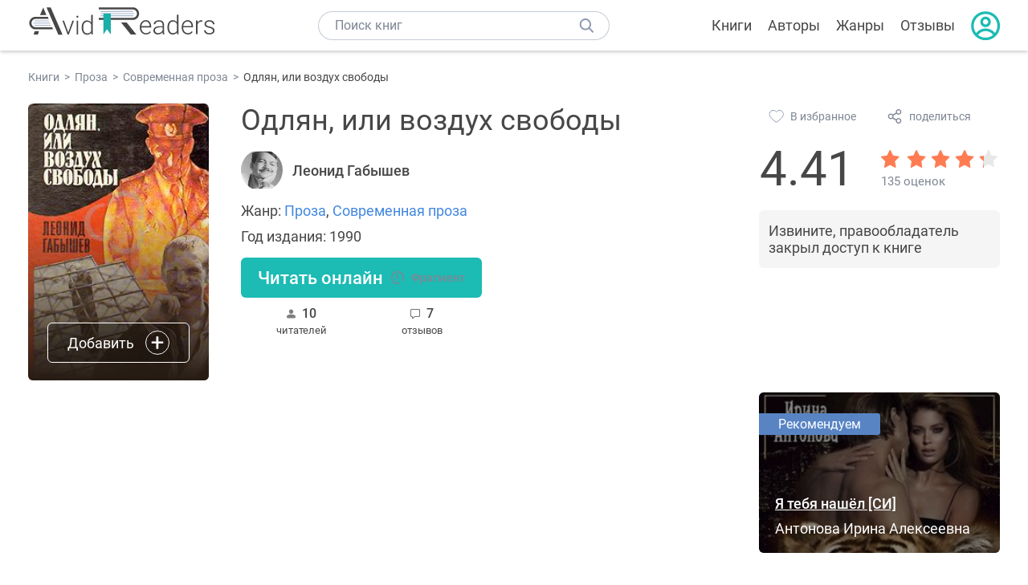

--- FILE ---
content_type: text/html; charset=UTF-8
request_url: https://avidreaders.ru/book/odlyan-ili-vozduh-svobody.html
body_size: 7183
content:
<!DOCTYPE html><html lang="ru" prefix="og: http://ogp.me/ns# fb: http://ogp.me/ns/fb# books: http://ogp.me/ns/books#"><head><meta http-equiv="Content-Type" content="text/html; charset=UTF-8"><meta name="viewport" content="width=device-width, initial-scale=1"><title>Книга "Одлян, или воздух свободы" - Леонид Габышев скачать бесплатно, читать онлайн</title><meta name="description" content="Скачать книгу Одлян, или воздух свободы - Леонид Габышев, читать отзывы, аннотацию. Читать книгу онлайн. Жанр книги: Проза, Современная проза. Купить книгу. Похожие книги на Одлян, или воздух свободы."><link rel="shortcut icon" type="image/x-icon" href="https://avidreaders.ru/images/favicon.ico"><link rel="apple-touch-icon" href="https://avidreaders.ru/images/apple-touch-icon.png"><link rel="apple-touch-icon" sizes="76x76" href="https://avidreaders.ru/images/apple-touch-icon-76x76.png"><link rel="apple-touch-icon" sizes="120x120" href="https://avidreaders.ru/images/apple-touch-icon-120x120.png"><link rel="apple-touch-icon" sizes="152x152" href="https://avidreaders.ru/images/apple-touch-icon-152x152.png"><link rel="apple-touch-icon" sizes="180x180" href="https://avidreaders.ru/images/apple-touch-icon-180x180.png"><meta property="og:type" content="books.book"><meta property="og:url" content="https://avidreaders.ru/book/odlyan-ili-vozduh-svobody.html"><link rel="image_src" href="https://avidreaders.ru/pics/6/5/95065.jpg"><meta property="og:image" content="https://avidreaders.ru/pics/6/5/95065.jpg"><meta property="og:title" content="Одлян, или воздух свободы"><meta property="og:description" content="240 стр. Роман о судьбе подростка, отбывающего наказание в воспитательно-трудовой колонии. Это книга о детских годах деревенского парня, обретающего свободу в зоне, постигающего ее смысл. Действие произведения происходит в конце 60-х - на..."><meta property="fb:app_id" content="621109648078412"><link rel="amphtml" href="https://avidreaders.ru/amp/book/odlyan-ili-vozduh-svobody.html"><link href="/v/styles/main.min.css" rel="stylesheet"><link href="/v/styles/book.min.css" rel="stylesheet"><!-- Yandex.RTB --><script>window.yaContextCb = window.yaContextCb || []</script><script src="https://yandex.ru/ads/system/context.js" async></script></head><body><div class="header"><div class="page_container container"><div class="wrap_logo"><a class="logo" href="https://avidreaders.ru/"><img src="https://avidreaders.ru/v/images/logo.svg" alt="Электронная библиотека AvidReaders" title="Электронная библиотека AvidReaders"></a></div><div class="menu_btn"></div><div class="search-button_mobile"></div><div class="wrap_search m_search"><input id="search-txt" class="wrap_search__field" type="text" autocomplete="off" placeholder="Поиск книг"><div class="wrap_search__button"></div><div class="dropdown"></div></div><div class="header_menu"><ul><li class="header_menu__icon-book"><a href="https://avidreaders.ru/books/">Книги</a></li><li class="header_menu__icon-authors"><a href="https://avidreaders.ru/authors/">Авторы</a></li><li class="header_menu__icon-genres"><a href="https://avidreaders.ru/genre/">Жанры</a></li><li class="header_menu__icon-reviews"><a href="https://avidreaders.ru/reviews/">Отзывы</a></li><li class="auth"><div class="person_pic"><span class="auth_form"> Войти | Регистрация</span></div></li></ul></div></div></div><div class="container" itemtype="http://schema.org/Book" itemscope=""><ul class="breadcrumbs" itemscope itemtype="https://schema.org/BreadcrumbList"><li itemprop="itemListElement" itemscope itemtype="https://schema.org/ListItem"><a itemprop="item" href="https://avidreaders.ru/books/"><span itemprop="name">Книги</span></a><meta itemprop="position" content="1"></li><li itemprop="itemListElement" itemscope itemtype="https://schema.org/ListItem"><a itemprop="item" href="https://avidreaders.ru/genre/proza/"><span itemprop="name">Проза</span></a><meta itemprop="position" content="2"></li><li itemprop="itemListElement" itemscope itemtype="https://schema.org/ListItem"><a itemprop="item" href="https://avidreaders.ru/genre/sovremennaya-proza/"><span itemprop="name">Современная проза</span></a><meta itemprop="position" content="3"></li><li itemprop="itemListElement" itemscope itemtype="https://schema.org/ListItem"><span itemprop="name">Одлян, или воздух свободы</span><meta itemprop="position" content="4"></li></ul><div class="wrap_cols relative top-info"><div class="left_clmn"><div class="book"><img itemprop="image" src="https://avidreaders.ru/pics/6/5/95065.jpg" class="book__image" alt="Одлян, или воздух свободы"><div class="book_action action__desktop"><button class="btn"><i class="add_icon"></i><span>Добавить</span></button><ul class="dropdown"><li><span class="user_action " data-bid="95065" data-action="reading"> Читаю </span></li><li><span class="user_action " data-bid="95065" data-action="want2read"> Хочу прочитать </span></li><li><span class="user_action " data-bid="95065" data-action="red"> Прочитал </span></li></ul></div></div><div class="book_info" data-bid="95065"><h1 itemprop="name" class="title_lvl1">Одлян, или воздух свободы</h1><div class="author_wrapper"><div itemprop="author" class="author_info"><img src="/pics/authors/4/4/38544.jpeg" alt="Леонид Габышев"><span itemprop="name">Леонид Габышев</span></div></div><div class="book-rating wrap_rate_block"><div class="book-rating__num ">4.41</div><div itemprop="aggregateRating" itemscope itemtype="http://schema.org/AggregateRating"><meta itemprop="worstRating" content="1"><meta itemprop="bestRating" content="5"><meta itemprop="ratingValue" content="4.41"><meta itemprop="reviewCount" content="135"><div class="wrap_stars b-rating" data-type="books" data-type-id="95065"><div class="fill" style="width: 88.2%"></div><div title="1" data-rating="1" class="one-star star star1"></div><div title="2" data-rating="2" class="one-star star star2"></div><div title="3" data-rating="3" class="one-star star star3"></div><div title="4" data-rating="4" class="one-star star star4"></div><div title="5" data-rating="5" class="one-star star star5"></div></div><span class="book-rating__reviews-count vote_count"> 135 оценок</span></div></div><div class="book_category"><p class="wrap_genre" itemprop="genre">Жанр: <a href="https://avidreaders.ru/genre/proza/">Проза</a>, <a href="https://avidreaders.ru/genre/sovremennaya-proza/">Современная проза</a></p><div class="info">Год издания: 1990 </div></div><div id="read_online_litnet" data-u="https://avidreaders.ru/read-book/odlyan-ili-vozduh-svobody.html" class="btn simple_btn read_online_btn"> Читать онлайн <div class="download_block__info" style="margin-left: 10px;">Фрагмент</div></div><div class="users_count"><span class="num_is-reading"><span class="num">10 <span class="is-reading__info"><span>2 читают</span><span>1 прочитал</span><span>7 планируют</span></span></span> читателей </span><span class="num_plans reviews_cnt"><span class="num">7 </span>отзывов </span></div></div></div><div class="right_clmn"><div class="social-actions"><span class="social-actions__favorite user_action" data-bid="95065" data-action="favorite">В избранное</span><span class="social-actions__share">поделиться</span></div><div class="social-share"><!-- set class is_show--><span class="social-share__close"></span><div class="social-share__title title_lvl2">Поделиться</div><div class="goodshare sh-big" style="margin: 20px 0;"><div class="share-visible"><ins data-social="vkontakte"></ins><ins data-social="odnoklassniki"></ins><ins data-social="telegram"></ins><ins data-social="viber"></ins><ins data-social="whatsapp"></ins><ins data-social="sms"></ins><ins data-social="pinterest"></ins><input type="checkbox" id="social_share_more" hidden=""><label for="social_share_more"></label><div class="share-hidden"><div><ins data-social="facebook"></ins><ins data-social="liveinternet"></ins><ins data-social="livejournal"></ins><ins data-social="twitter"></ins><ins data-social="tumblr"></ins><ins data-social="buffer"></ins><ins data-social="reddit"></ins><ins data-social="surfingbird"></ins><ins data-social="pocket"></ins><ins data-social="xing"></ins><ins data-social="evernote"></ins><ins data-social="delicious"></ins><ins data-social="blogger"></ins><ins data-social="digg"></ins><ins data-social="instapaper"></ins><ins data-social="baidu"></ins><ins data-social="renren"></ins><ins data-social="weibo"></ins><ins data-social="mix"></ins><ins data-social="skype"></ins><ins data-social="linkedin"></ins><ins data-social="wechat"></ins><ins data-social="line"></ins></div></div></div></div><div class="social-share__form"><span class="social-share__field"></span><span data-u="https://avidreaders.ru/book/odlyan-ili-vozduh-svobody.html" style="color: #4288e0; cursor: pointer;" class="social-share_copy_link">Скопировать ссылку</span></div></div><div class="download_block__title"><div class="rightholder_closed"> Извините, правообладатель закрыл доступ к книге </div></div></div></div><div class="wrap_cols"><div class="left_clmn flex-column"><div class="top_ab" style="width: 100%;height: auto;margin: 10px 0;text-align: center;"><!-- Yandex.RTB R-A-435267-28 --><div id="yandex_rtb_R-A-435267-28" style="min-height: 300px;"></div><script>window.yaContextCb.push(() => { Ya.Context.AdvManager.render({ "blockId": "R-A-435267-28", "renderTo": "yandex_rtb_R-A-435267-28" }) }) </script></div><div class="wrap_description description" itemprop="description"><h2 class="title_lvl2">О книге "Одлян, или воздух свободы"</h2><p>240 стр.</p><p> Роман о судьбе подростка, отбывающего наказание в воспитательно-трудовой колонии. Это книга о детских годах деревенского парня, обретающего свободу в зоне, постигающего ее смысл. Действие произведения происходит в конце 60-х - начале 70-х годов. Роман - жестокое, страшное повествование, реквием, плач по загубленной, уничтожаемой на наших глазах жизни и судьбе.</p><p></p></div><div class="reviews_container book-reviews"><div class="wrap-votes-cnt"><h2 class="title_lvl2">Отзывы читателей</h2><span>7</span></div><ul class="comments"><li id="cmt-608194" class="cmt" data-cmt-id="608194"><div class="cmt__top"><div class="user_pic without_pic">Н</div><div class="overflow"><div class="cmt__top-info"><div class="user_name">Николай</div><div class="review_date">31 авг 2023</div></div><div class="user_rating"><div class="wrap_stars"><div class="fill" style="width: 0%;"></div></div></div></div></div><div class="review_text"><p>Это было в прошлом веке! Почти сто лет назад. счас такого на зоне нпт. счас другие совсем понятия!!!!</p></div><div class="cmt__actions"><div class="like"><div class="user_action like__icon" data-cid="608194" data-action="comment_like"></div><div>0</div></div><div class="reply_link">Ответить</div></div><ul class="child_cmts"><li id="cmt-646496" class="cmt>" data-cmt-id="646496"><div class="cmt__top"><div class="user_pic without_pic">Г</div><div class="overflow"><div class="cmt__top-info"><div class="user_name">Гоша</div><div class="review_date">19 фев 2024</div></div><div class="user_rating"><div class="wrap_stars"><div class="fill" style="width: 0%;"></div></div></div></div></div><div class="review_text"><p>Какие другие?</p></div><div class="cmt__actions"><div class="like"><div class="user_action like__icon" data-cid="646496" data-action="comment_like"></div><div>0</div></div></div></li></ul></li><li id="cmt-495172" class="cmt" data-cmt-id="495172"><div class="cmt__top"><div class="user_pic without_pic">Д</div><div class="overflow"><div class="cmt__top-info"><div class="user_name">Дмитрий</div><div class="review_date">17 фев 2022</div></div><div class="user_rating"><div class="wrap_stars"><div class="fill" style="width: 100%;"></div></div></div></div></div><div class="review_text"><p>Отличная книга. Все в ней правда, школа жизни.</p></div><div class="cmt__actions"><div class="like"><div class="user_action like__icon" data-cid="495172" data-action="comment_like"></div><div>0</div></div><div class="reply_link">Ответить</div></div></li><li id="cmt-488366" class="cmt" data-cmt-id="488366"><div class="cmt__top"><div class="user_pic without_pic">Т</div><div class="overflow"><div class="cmt__top-info"><div class="user_name">Татьяна</div><div class="review_date">17 янв 2022</div></div><div class="user_rating"><div class="wrap_stars"><div class="fill" style="width: 100%;"></div></div></div></div></div><div class="review_text"><p>Хотелось бы, чтоб эту книгу прочитало как много больше молодёжи, и не только.</p></div><div class="cmt__actions"><div class="like"><div class="user_action like__icon" data-cid="488366" data-action="comment_like"></div><div>0</div></div><div class="reply_link">Ответить</div></div></li><li id="cmt-458627" class="cmt" data-cmt-id="458627"><div class="cmt__top"><div class="user_pic without_pic">П</div><div class="overflow"><div class="cmt__top-info"><div class="user_name">Паша.</div><div class="review_date">08 июл 2021</div></div><div class="user_rating"><div class="wrap_stars"><div class="fill" style="width: 100%;"></div></div></div></div></div><div class="review_text"><p>Хорошая книга.</p></div><div class="cmt__actions"><div class="like"><div class="user_action like__icon" data-cid="458627" data-action="comment_like"></div><div>0</div></div><div class="reply_link">Ответить</div></div></li><li id="cmt-449954" class="cmt" data-cmt-id="449954"><div class="cmt__top"><div class="user_pic without_pic">Г</div><div class="overflow"><div class="cmt__top-info"><div class="user_name">Герман</div><div class="review_date">03 апр 2021</div></div><div class="user_rating"><div class="wrap_stars"><div class="fill" style="width: 100%;"></div></div></div></div></div><div class="review_text"><p>Очень правдиво, до жути...</p></div><div class="cmt__actions"><div class="like"><div class="user_action like__icon" data-cid="449954" data-action="comment_like"></div><div>0</div></div><div class="reply_link">Ответить</div></div></li><li id="cmt-449582" class="cmt" data-cmt-id="449582"><div class="cmt__top"><div class="user_pic without_pic">И</div><div class="overflow"><div class="cmt__top-info"><div class="user_name">Ирина</div><div class="review_date">30 мар 2021</div></div><div class="user_rating"><div class="wrap_stars"><div class="fill" style="width: 100%;"></div></div></div></div></div><div class="review_text"><p>До боли искренняя книга...</p></div><div class="cmt__actions"><div class="like"><div class="user_action like__icon" data-cid="449582" data-action="comment_like"></div><div>0</div></div><div class="reply_link">Ответить</div></div></li><li id="cmt-440902" class="cmt" data-cmt-id="440902"><div class="cmt__top"><div class="user_pic without_pic">C</div><div class="overflow"><div class="cmt__top-info"><div class="user_name">Chernoysov. Alex88@gmail.com</div><div class="review_date">11 дек 2020</div></div><div class="user_rating"><div class="wrap_stars"><div class="fill" style="width: 100%;"></div></div></div></div></div><div class="review_text"><p>Крутой рассказ!!! Советую, школа жизни, не все поймут!</p></div><div class="cmt__actions"><div class="like"><div class="user_action like__icon" data-cid="440902" data-action="comment_like"></div><div>0</div></div><div class="reply_link">Ответить</div></div></li></ul><div id="comment-form" ><div class="comment-form review_form" data-type="books" data-type-id="95065" data-parent-id="0"><div class="wrap_stars" data-type="books" data-type-id="95065"><div class="fill usr-rating" style="width: 0"></div><div title="1" data-rating="1" class="one-star star star1"></div><div title="2" data-rating="2" class="one-star star star2"></div><div title="3" data-rating="3" class="one-star star star3"></div><div title="4" data-rating="4" class="one-star star star4"></div><div title="5" data-rating="5" class="one-star star star5"></div></div><div class="comment_hint"></div><input id="uname" placeholder="Введите ваше имя" class="form-control" type="text"><div class="fg-line fg-toggled"><textarea class="form-control auto-size comment_div" placeholder="Оставьте свой отзыв"></textarea></div><div class="error_msg"></div><button class="btn leave_comment">Добавить отзыв</button></div></div></div></div><div class="right_clmn"><div class="monthly-book"><img itemprop="image" data-src="https://avidreaders.ru/pics/0/7/855207.jpeg" class="lazy-img" src="https://avidreaders.ru/images/b-default.jpg" alt="Я тебя нашёл [СИ]"><div class="book_genre blue">Рекомендуем</div><div class="monthly-book__info"><a href="https://avidreaders.ru/book/ya-tebya-nashel-si.html" class="monthly-book__link">Я тебя нашёл [СИ]</a><div class="monthly-book__author">Антонова Ирина Алексеевна</div></div></div><div style="margin: 10px 0 20px;"><!-- Yandex.RTB R-A-435267-25 --><div id="yandex_rtb_R-A-435267-25"></div><script>window.yaContextCb.push(() => { Ya.Context.AdvManager.render({ "blockId": "R-A-435267-25", "renderTo": "yandex_rtb_R-A-435267-25" }) }) </script></div></div></div><div class="wrap_sets"><div class="with_btn"><h2 class="title_lvl2">Подборки книг</h2><a href="https://avidreaders.ru/bookshelfs/" class="see_more btn">Все</a></div><div class="sets_container"><div class="item"><img height="230" width="300" class="lazy-img bookshelf" src="https://avidreaders.ru/images/bc-default.jpg" data-src="https://avidreaders.ru/sets/551.jpg" alt="Книги для создания новогоднего настроения"><a href="/bookshelf/knigi-dlya-sozdaniya-novogodnego-nastroeniya.html"><div class="set_name"><p> Книги для создания новогоднего настроения </p></div></a></div><div class="item"><img height="230" width="300" class="lazy-img bookshelf" src="https://avidreaders.ru/images/bc-default.jpg" data-src="https://avidreaders.ru/sets/550.jpg" alt="Чтение для зимних вечеров: под любое ваше настроение"><a href="/bookshelf/chtenie-dlya-zimnih-vecherov-pod-lyuboe.html"><div class="set_name"><p> Чтение для зимних вечеров: под любое ваше настроение </p></div></a></div><div class="item"><img height="230" width="300" class="lazy-img bookshelf" src="https://avidreaders.ru/images/bc-default.jpg" data-src="https://avidreaders.ru/sets/549.jpg" alt="Книги о психологии человека"><a href="/bookshelf/knigi-o-psihologii-cheloveka.html"><div class="set_name"><p> Книги о психологии человека </p></div></a></div><div class="item"><img height="230" width="300" class="lazy-img bookshelf" src="https://avidreaders.ru/images/bc-default.jpg" data-src="https://avidreaders.ru/sets/548.jpg" alt="Что почитать на Хэллоуин"><a href="/bookshelf/chto-pochitat-na-hellouin.html"><div class="set_name"><p> Что почитать на Хэллоуин </p></div></a></div><div class="item"><img height="230" width="300" class="lazy-img bookshelf" src="https://avidreaders.ru/images/bc-default.jpg" data-src="https://avidreaders.ru/sets/547.jpg" alt="Топ 10 книг с осенним настроением"><a href="/bookshelf/top-10-knig-s-osennim-nastroeniem.html"><div class="set_name"><p> Топ 10 книг с осенним настроением </p></div></a></div></div></div><div class="wrap_books_list"><h2 class="title_lvl2">Похожие книги</h2><div class="books_list"><div class="item"><div class="item__book"><img class="lazy-img" src="https://avidreaders.ru/images/b-default.jpg" data-src="https://avidreaders.ru/pics/8/3/683.jpg" alt="Моби Дик, или Белый Кит" title="Моби Дик, или Белый Кит"><div class="hover_info"><a class="hover_info__button" href="https://avidreaders.ru/book/mobi-dik-ili-belyy-kit.html">Скачать</a></div><!-- <div class="tap_ifo"></div>--></div><div class="bottom_info"><a href="https://avidreaders.ru/book/mobi-dik-ili-belyy-kit.html" class="link_info"><span>Моби Дик, или Белый Кит</span><p>Герман Мелвилл</p></a><div class="book_rating"><div class="rating_stars"><div class="fill" style="width:76px;"></div></div><div class="rating_count"><b>3.93</b> (2140)</div></div></div></div><div class="item"><div class="item__book"><img class="lazy-img" src="https://avidreaders.ru/images/b-default.jpg" data-src="https://avidreaders.ru/pics/2/3/21323.jpg" alt="Уолден, или Жизнь в лесу" title="Уолден, или Жизнь в лесу"><div class="hover_info"><a class="hover_info__button" href="https://avidreaders.ru/book/uolden-ili-zhizn-v-lesu.html">Скачать</a></div><!-- <div class="tap_ifo"></div>--></div><div class="bottom_info"><a href="https://avidreaders.ru/book/uolden-ili-zhizn-v-lesu.html" class="link_info"><span>Уолден, или Жизнь в лесу</span><p>Торо Генри Дэвид</p></a><div class="book_rating"><div class="rating_stars"><div class="fill" style="width:81px;"></div></div><div class="rating_count"><b>4.22</b> (679)</div></div></div></div><div class="item"><div class="item__book"><img class="lazy-img" src="https://avidreaders.ru/images/b-default.jpg" data-src="https://avidreaders.ru/pics/7/7/13677.jpg" alt="Крутая дамочка или Нежнее чем польская панна" title="Крутая дамочка или Нежнее чем польская панна"><div class="hover_info"><a class="hover_info__button" href="https://avidreaders.ru/book/krutaya-damochka-ili-nezhnee-chem-polskaya.html">Скачать</a></div><!-- <div class="tap_ifo"></div>--></div><div class="bottom_info"><a href="https://avidreaders.ru/book/krutaya-damochka-ili-nezhnee-chem-polskaya.html" class="link_info"><span>Крутая дамочка или Нежнее чем польская панна</span><p>Вильмонт Екатерина Николаевна</p></a><div class="book_rating"><div class="rating_stars"><div class="fill" style="width:81px;"></div></div><div class="rating_count"><b>4.2</b> (550)</div></div></div></div><div class="item"><div class="item__book"><img class="lazy-img" src="https://avidreaders.ru/images/b-default.jpg" data-src="https://avidreaders.ru/pics/1/8/22318.jpg" alt="Атлант расправил плечи. Часть II. Или — или" title="Атлант расправил плечи. Часть II. Или — или"><div class="hover_info"><a class="hover_info__button" href="https://avidreaders.ru/book/atlant-raspravil-plechi-chast-ii-ili.html">Скачать</a></div><!-- <div class="tap_ifo"></div>--></div><div class="bottom_info"><a href="https://avidreaders.ru/book/atlant-raspravil-plechi-chast-ii-ili.html" class="link_info"><span>Атлант расправил плечи. Часть II. Или — или</span><p>Рэнд Айн</p></a><div class="book_rating"><div class="rating_stars"><div class="fill" style="width:85px;"></div></div><div class="rating_count"><b>4.41</b> (882)</div></div></div></div><div class="item"><div class="item__book"><img class="lazy-img" src="https://avidreaders.ru/images/b-default.jpg" data-src="https://avidreaders.ru/pics/3/0/583130.jpeg" alt="Майская ночь, или Утопленница" title="Майская ночь, или Утопленница"><div class="hover_info"><a class="hover_info__button" href="https://avidreaders.ru/book/mayskaya-noch-ili-utoplennica-1.html">Скачать</a></div><!-- <div class="tap_ifo"></div>--></div><div class="bottom_info"><a href="https://avidreaders.ru/book/mayskaya-noch-ili-utoplennica-1.html" class="link_info"><span>Майская ночь, или Утопленница</span><p>Гоголь Николай Васильевич</p></a><div class="book_rating"><div class="rating_stars"><div class="fill" style="width:76px;"></div></div><div class="rating_count"><b>3.95</b> (19)</div></div></div></div></div></div><div class="wrap_books_list"><h2 class="title_lvl2">Популярные книги жанра &laquo;Современная проза&raquo;</h2><div class="books_list"><div class="item"><div class="item__book"><img class="lazy-img" src="https://avidreaders.ru/images/b-default.jpg" data-src="https://avidreaders.ru/pics/2/2/922.jpg" alt="Алхимик" title="Алхимик"><div class="hover_info"><a class="hover_info__button" href="https://avidreaders.ru/book/alhimik.html">Скачать</a></div><!-- <div class="tap_ifo"></div>--></div><div class="bottom_info"><a href="https://avidreaders.ru/book/alhimik.html" class="link_info"><span>Алхимик</span><p>Пауло Коэльо</p></a><div class="book_rating"><div class="rating_stars"><div class="fill" style="width:71px;"></div></div><div class="rating_count"><b>3.7</b> (21134)</div></div></div></div><div class="item"><div class="item__book"><img class="lazy-img" src="https://avidreaders.ru/images/b-default.jpg" data-src="https://avidreaders.ru/pics/3/4/634.jpg" alt="13 причин почему" title="13 причин почему"><div class="hover_info"><a class="hover_info__button" href="https://avidreaders.ru/book/13-prichin-pochemu.html">Скачать</a></div><!-- <div class="tap_ifo"></div>--></div><div class="bottom_info"><a href="https://avidreaders.ru/book/13-prichin-pochemu.html" class="link_info"><span>13 причин почему</span><p>Джей Эшер</p></a><div class="book_rating"><div class="rating_stars"><div class="fill" style="width:72px;"></div></div><div class="rating_count"><b>3.74</b> (2922)</div></div></div></div><div class="item"><div class="item__book"><img class="lazy-img" src="https://avidreaders.ru/images/b-default.jpg" data-src="https://avidreaders.ru/pics/0/0/9300.jpg" alt="Лавр" title="Лавр"><div class="hover_info"><a class="hover_info__button" href="https://avidreaders.ru/book/lavr.html">Скачать</a></div><!-- <div class="tap_ifo"></div>--></div><div class="bottom_info"><a href="https://avidreaders.ru/book/lavr.html" class="link_info"><span>Лавр</span><p>Водолазкин Евгений Германович</p></a><div class="book_rating"><div class="rating_stars"><div class="fill" style="width:81px;"></div></div><div class="rating_count"><b>4.22</b> (897)</div></div></div></div><div class="item"><div class="item__book"><img class="lazy-img" src="https://avidreaders.ru/images/b-default.jpg" data-src="https://avidreaders.ru/pics/2/2/622.jpg" alt="Парфюмер. История одного убийцы" title="Парфюмер. История одного убийцы"><div class="hover_info"><a class="hover_info__button" href="https://avidreaders.ru/book/parfyumer-istoriya-odnogo-ubiycy.html">Скачать</a></div><!-- <div class="tap_ifo"></div>--></div><div class="bottom_info"><a href="https://avidreaders.ru/book/parfyumer-istoriya-odnogo-ubiycy.html" class="link_info"><span>Парфюмер. История одного убийцы</span><p>Патрик Зюскинд</p></a><div class="book_rating"><div class="rating_stars"><div class="fill" style="width:82px;"></div></div><div class="rating_count"><b>4.24</b> (24743)</div></div></div></div><div class="item"><div class="item__book"><img class="lazy-img" src="https://avidreaders.ru/images/b-default.jpg" data-src="https://avidreaders.ru/pics/8/7/3687.jpg" alt="Мемуары гейши" title="Мемуары гейши"><div class="hover_info"><a class="hover_info__button" href="https://avidreaders.ru/book/memuary-geyshi.html">Скачать</a></div><!-- <div class="tap_ifo"></div>--></div><div class="bottom_info"><a href="https://avidreaders.ru/book/memuary-geyshi.html" class="link_info"><span>Мемуары гейши</span><p>Артур Голден</p></a><div class="book_rating"><div class="rating_stars"><div class="fill" style="width:85px;"></div></div><div class="rating_count"><b>4.39</b> (5945)</div></div></div></div></div></div><div class="update_info">Информация обновлена: <span><time class="updated" datetime="2024-03-30T18:00:42+03:00" content="2024-03-30T18:00:42+03:00" itemprop="dateModified">30.03.2024</time></span></div><div class="go_top_button"></div></div><div class="footer"><div class="container"> Подписывайтесь на нас: <div class="social_block social-likes_visible follow_block"><a href="https://vk.com/avidreadersru" target="_blank" rel="nofollow"><div class="social-likes__widget social-likes__widget_vkontakte" title="VKontakte"></div></a><a href="https://t.me/avidreadersru" target="_blank" rel="nofollow"><div class="social-likes__widget social-likes__widget_twitter" title="Telegram"></div></a></div><div class="copyright"><span> Copyright © 2026, AvidReaders.ru</span><span><a class="general_rules" href="https://avidreaders.ru/general_rules.html">Правила пользования </a></span><a href="https://avidreaders.ru/privacy.html">Правообладателям </a></div><div class="slogan">Читай только лучшее!</div></div></div><script> function onLoadS() { var script = document.createElement('script'); script.src = "https://avidreaders.ru/v/js/handlers.min.js"; document.body.appendChild(script); var style = document.createElement('link'); style.id = "goodshare_styles"; style.rel = 'stylesheet'; style.type = 'text/css'; style.media = 'all'; style.href = "/css/new/swiper.min.css"; style.onload = function () { var script = document.createElement('script'); script.src = "https://avidreaders.ru/js/swiper.min.js"; script.onload = function () { new Swiper("#wrap-1", { slidesPerView: "auto", nextButton: ".next-1", prevButton: ".prev-1", spaceBetween: 0, freeMode: !0, loop: !1, lazyLoading: !0, preloadImages: !1, lazyLoadingInPrevNext: !0, lazyLoadingInPrevNextAmount: 6 }); new Swiper("#wrap-2", { slidesPerView: "auto", nextButton: ".next-2", prevButton: ".prev-2", spaceBetween: 0, freeMode: !0, loop: !1, lazyLoading: !0, preloadImages: !1, lazyLoadingInPrevNext: !0, lazyLoadingInPrevNextAmount: 6 }); new Swiper("#wrap-3", { slidesPerView: "auto", nextButton: ".next-3", prevButton: ".prev-3", spaceBetween: 0, freeMode: !0, loop: !1, lazyLoading: !0, preloadImages: !1, lazyLoadingInPrevNext: !0, lazyLoadingInPrevNextAmount: 6 }); new Swiper("#wrap-4", { slidesPerView: "auto", nextButton: ".next-4", prevButton: ".prev-4", spaceBetween: 0, freeMode: !0, loop: !1, lazyLoading: !0, preloadImages: !1, lazyLoadingInPrevNext: !0, lazyLoadingInPrevNextAmount: 6 }); new Swiper("#wrap-5", { slidesPerView: "auto", nextButton: ".next-5", prevButton: ".prev-5", spaceBetween: 0, freeMode: !0, loop: !1, lazyLoading: !0, preloadImages: !1, lazyLoadingInPrevNext: !0, lazyLoadingInPrevNextAmount: 6 }); new Swiper("#wrap-6", { slidesPerView: "auto", nextButton: ".next-6", prevButton: ".prev-6", spaceBetween: 0, freeMode: !0, loop: !1, lazyLoading: !0, preloadImages: !1, lazyLoadingInPrevNext: !0, lazyLoadingInPrevNextAmount: 6 }); }; document.body.appendChild(script); }; document.body.appendChild(style); } </script><script src="https://avidreaders.ru/js/jquery.min.js" onload="onLoadS();" async></script><!-- Yandex.Metrika counter --><script> (function (m, e, t, r, i, k, a) { m[i] = m[i] || function () { (m[i].a = m[i].a || []).push(arguments) }; m[i].l = 1 * new Date(); k = e.createElement(t), a = e.getElementsByTagName(t)[0], k.async = 1, k.src = r, a.parentNode.insertBefore(k, a) })(window, document, "script", "https://mc.yandex.ru/metrika/tag.js", "ym"); ym(37683260, "init", {trackLinks: true, accurateTrackBounce: true});</script><noscript><div><img src="https://mc.yandex.ru/watch/37683260" style="position:absolute; left:-9999px;" alt=""></div></noscript><!-- /Yandex.Metrika counter --></body></html>